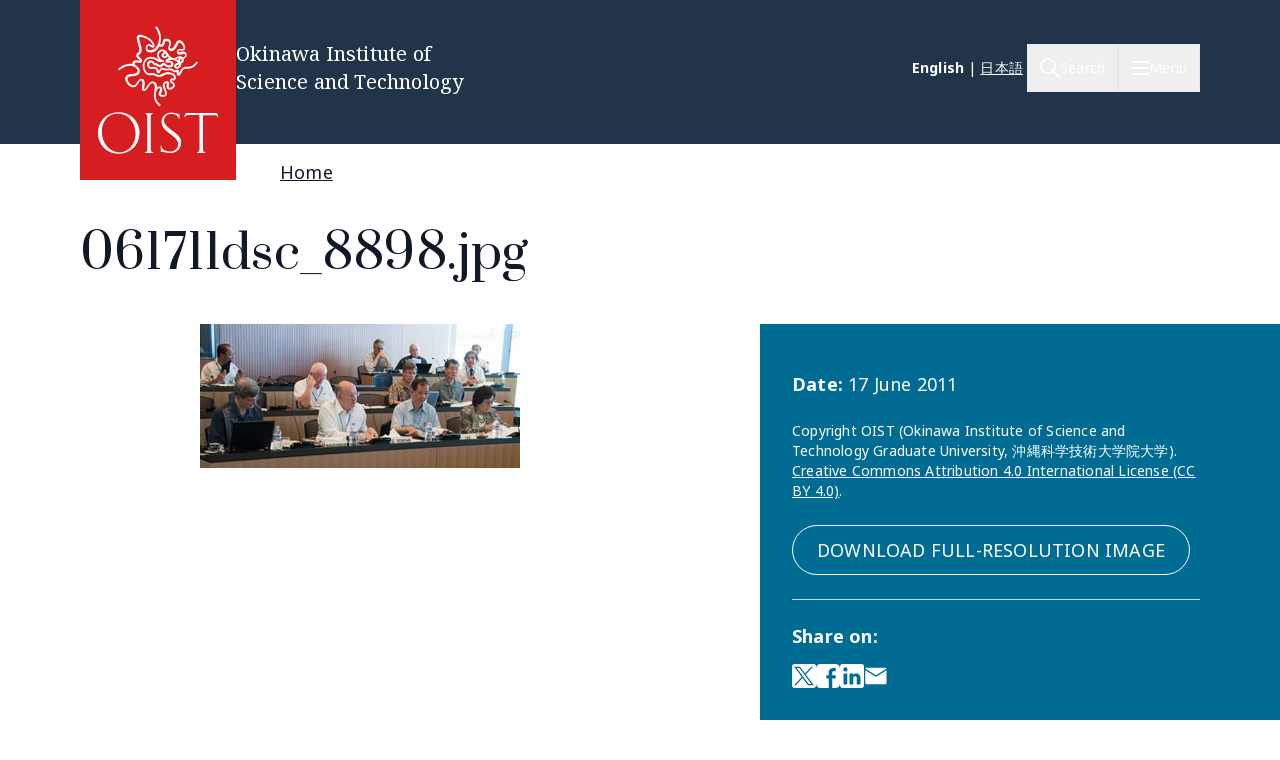

--- FILE ---
content_type: image/svg+xml
request_url: https://www.oist.jp/themes/custom/server_theme/dist/images/mail.svg
body_size: -238
content:
<svg width="30.86" height="24" viewBox="0 0 35 24" fill="none" xmlns="http://www.w3.org/2000/svg"><path d="M31.143 0H3.714C2.768 0 2 .768 2 1.714v20.572C2 23.233 2.768 24 3.714 24h27.429c.947 0 1.714-.767 1.714-1.714V1.714C32.857.768 32.09 0 31.143 0Z" fill="#fff"/><path d="M2 2.571 17.429 12l15.428-9.429" stroke="#006C93" stroke-width="2" stroke-linecap="square"/></svg>